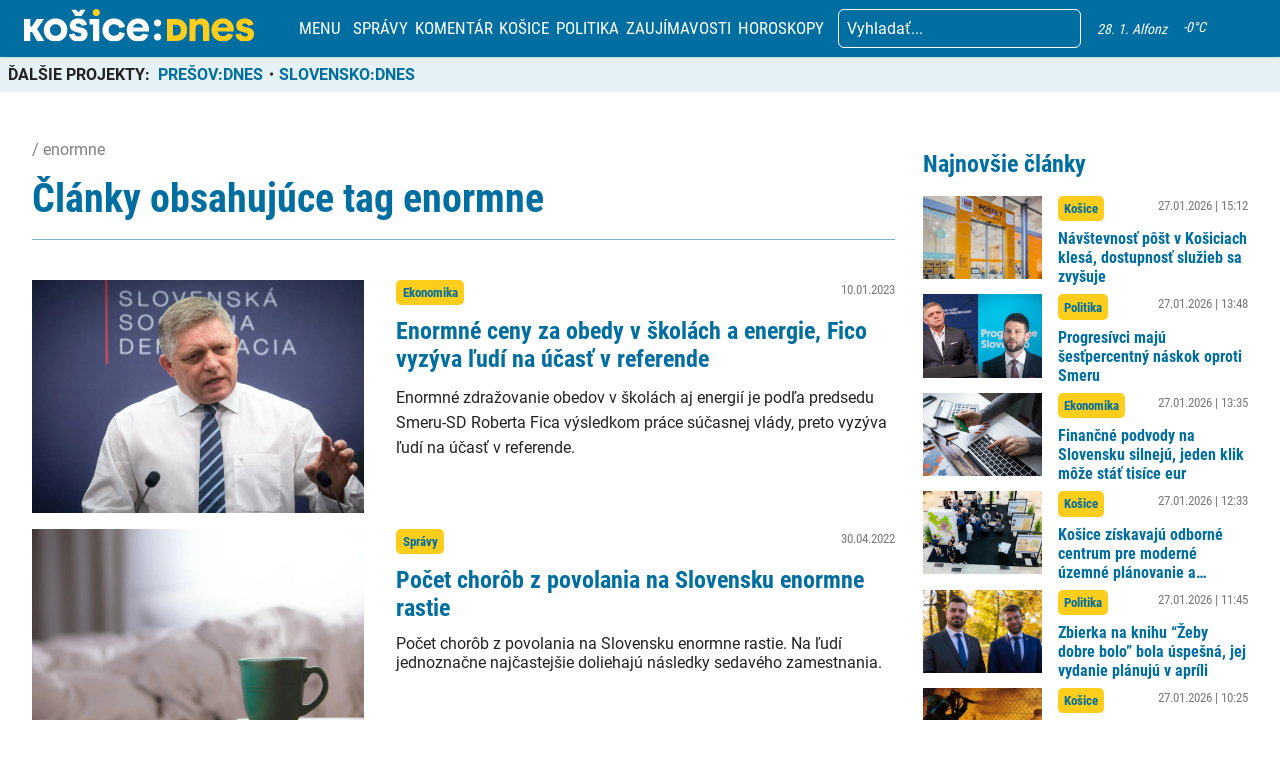

--- FILE ---
content_type: text/html; charset=UTF-8
request_url: https://kosicednes.sk/wp-admin/admin-ajax.php
body_size: -643
content:
-0

--- FILE ---
content_type: text/html; charset=utf-8
request_url: https://www.google.com/recaptcha/api2/aframe
body_size: 269
content:
<!DOCTYPE HTML><html><head><meta http-equiv="content-type" content="text/html; charset=UTF-8"></head><body><script nonce="YTfECNHZhrNX50J5VzvyUA">/** Anti-fraud and anti-abuse applications only. See google.com/recaptcha */ try{var clients={'sodar':'https://pagead2.googlesyndication.com/pagead/sodar?'};window.addEventListener("message",function(a){try{if(a.source===window.parent){var b=JSON.parse(a.data);var c=clients[b['id']];if(c){var d=document.createElement('img');d.src=c+b['params']+'&rc='+(localStorage.getItem("rc::a")?sessionStorage.getItem("rc::b"):"");window.document.body.appendChild(d);sessionStorage.setItem("rc::e",parseInt(sessionStorage.getItem("rc::e")||0)+1);localStorage.setItem("rc::h",'1769583876650');}}}catch(b){}});window.parent.postMessage("_grecaptcha_ready", "*");}catch(b){}</script></body></html>

--- FILE ---
content_type: image/svg+xml
request_url: https://kosicednes.sk/wp-content/uploads/2023/10/symbol.svg
body_size: 139
content:
<svg width="226" height="93" viewBox="0 0 226 93" fill="none" xmlns="http://www.w3.org/2000/svg">
<g clip-path="url(#clip0_331_2522)">
<path d="M178.75 0.149902H141.57V92.7699H178.75C208.2 92.7699 225.75 75.45 225.75 46.46C225.79 18.32 207.32 0.149902 178.75 0.149902ZM166.87 23.99H178.75C191.83 23.99 199.64 32.39 199.64 46.46C199.64 60.81 192.02 69.0499 178.75 69.0499H166.87V23.99Z" fill="#FFCD1C"/>
<path d="M0 0H25.7001V31.1599H33.4501L53.51 0H83.9601L55.63 41.37V43.3099L85.37 92.7699H54.75L33.9801 54.7699H25.7001V92.7699H0V0Z" fill="#006EA0"/>
<path d="M94.7998 75.9199C94.7998 67.8199 100.96 61.13 110.11 61.13C119.26 61.13 125.11 67.8199 125.11 75.9199C125.11 84.0199 119.3 90.7 110.11 90.7C100.92 90.7 94.7998 84.0099 94.7998 75.9199Z" fill="#006EA0"/>
<path d="M94.7998 16.7799C94.7998 8.67991 100.96 1.98999 110.11 1.98999C119.26 1.98999 125.11 8.67991 125.11 16.7799C125.11 24.8799 119.3 31.5599 110.11 31.5599C100.92 31.5599 94.7998 24.8699 94.7998 16.7799Z" fill="#006EA0"/>
</g>
<defs>
<clipPath id="clip0_331_2522">
<rect width="225.78" height="92.76" fill="white"/>
</clipPath>
</defs>
</svg>


--- FILE ---
content_type: application/javascript; charset=utf-8
request_url: https://kosicednes.sk/wp-content/plugins/advanced-ads-pro/assets/js/advanced-ads-pro.min.js?ver=2.18.0
body_size: 1605
content:
!function(t){var e="advads_procfp",a="advanced_ads_ad_clicks",n=null,r=null;function o(t){try{return JSON.parse(t)}catch(t){return null}}t(document).on("advads-passive-cb-conditions",(function(t,e){e.conditions.ad_clicks="check_ad_clicks",e.check_ad_clicks=function(t,e){if(advads.cookie_exists(a+"_"+e.id)){var n=advads.get_cookie(a+"_"+e.id);n=o(n)}if(n){var r=parseInt((new Date).getTime()/1e3);for(var i in n)if("_"+t.expiration==i&&n[i].ttl>=r&&n[i].count>=parseInt(t.limit))return!1}return!0}}));var i=function(){this.$elements={},this.currentIFrame=!1,this.focusLost=!1,this.wrappers=[".google-auto-placed"],this.attributes={"data-anchor-status":"displayed","data-vignette-loaded":"true"},this.lastClick=0,this.init()};i.prototype={constructor:i,init:function(){const e=this;let a;t(document).on("click","a[data-cfpa]",(function(){e.onClick(parseInt(t(this).attr("data-cfpa")))})),t(window).on("blur",(function(t){setTimeout((function(){if(!e.currentIFrame)for(let t=document.activeElement;t&&t!==this&&t!==document&&(e.currentIFrame=e.checkWrappers(t),!e.currentIFrame);t=t.parentNode);e.currentIFrame&&(e.onClick(e.currentIFrame),e.focusLost=!0,top.focus())}),0)})),t(document).on("mouseenter","div[data-cfpa]",(function(){var a=parseInt(t(this).attr("data-cfpa"));e.addElement(a)})),document.addEventListener("touchmove",(function(){a=!0}),!1),document.addEventListener("touchstart",(function(){a=!1}),!1),["click","touchend"].forEach((function(t){document.addEventListener(t,(function(t){if(a||e.getTimestamp()-e.lastClick<1)return;let n=null;for(let a=t.target;a&&a!==this&&a!==document;a=a.parentNode){if(n=e.checkWrappers(a),n){e.onClick(n);break}if(a.hasAttribute("data-cfpa")&&a.hasAttribute("data-cfptl")){n=parseInt(a.getAttribute("data-cfpa"),10),e.onClick(n);break}}}))}))},getTimestamp:function(){return Math.floor(Date.now()/1e3)},checkWrappers:function(t){for(let e=0,a=this.wrappers.length,n=null;e<a;e++)if(n=this.wrappers[e],t.matches&&t.matches(n))return".google-auto-placed"===n?"google-auto-placed":null;for(const[e,a]of Object.entries(this.attributes))if(t.hasAttribute(e)&&t.getAttribute(e)===a)return"google-auto-placed";return null},addElement:function(e){!1==e instanceof jQuery&&(e=t('div[data-cfpa="'+e+'"]').first());var i=!!e.find("iframe").length;if(i||e.find("a").length){var s=parseInt(e.attr("data-cfpa"));if(this.$elements[s]=e,e.removeAttr("data-cfpa"),i?(e.find("iframe").first().attr({"data-cfpa":s}),e.attr("data-cfph")&&e.find("iframe").first().attr({"data-cfph":e.attr("data-cfph")})):(e.find("a").not(".advads-edit-button").first().attr({"data-cfpa":s}),e.attr("data-cfph")&&e.find("a").not(".advads-edit-button").first().attr({"data-cfph":e.attr("data-cfph")})),e.removeAttr("data-cfph"),advads.cookie_exists(a+"_"+s)){var c=advads.get_cookie(a+"_"+s);if(c=o(c)){var d=parseInt((new Date).getTime()/1e3),f=!1;for(var p in c)if(c.hasOwnProperty(p)&&"exp"!=p&&c[p].ttl<d){for(var u=parseFloat(p.substr(1)),l=c[p].ttl;l<d;)l+=60*u*60;c[p].ttl=l,c[p].count=0,f=!0}if(f){var m=new Date(c.exp);advads.set_cookie_sec(a+"_"+s,JSON.stringify(c,"false",!1),parseInt(m.getTime()/1e3),n,r)}}}}},_banVisitor:function(){var t=new Date,e=new Date;e.setTime(e.getTime()+24*advadsCfpBan*60*60*1e3);var a=(e.getTime()-t.getTime())/1e3;advads.set_cookie_sec("advads_pro_cfp_ban",1,a,n,r),document.querySelectorAll("[data-cfpw]:not([data-cfp-exclude])").forEach((function(t){t.remove()})),this.removeEmptyWrappers(),this.wrappers.forEach((function(t){jQuery(t).remove()}));for(const[t,e]of Object.entries(this.attributes))jQuery("["+t+'="'+e+'"]').remove()},removeEmptyWrappers:function(){document.querySelectorAll("[data-cfptl]:not([data-cfpw])").forEach((function(t){t.querySelectorAll("[data-cfpw]").length||t.remove()}))},onClick:function(i){var s=this,c=!1,d=!1;if(this.lastClick=this.getTimestamp(),"google-auto-placed"!==i&&t('[data-cfpa="'+i+'"]').attr("data-cfph")){advads.cookie_exists(a+"_"+i)&&(d=o(advads.get_cookie(a+"_"+i)));const e=o(t('[data-cfpa="'+i+'"]').attr("data-cfph"));if(d){const t=parseInt((new Date).getTime()/1e3,10),o=document.querySelectorAll('[data-cfpw="'+i+'"]');for(var f in d)d.hasOwnProperty(f)&&"exp"!==f&&(d[f].count=parseInt(d[f].count,10)+1,d[f].ttl>=t&&d[f].count>=parseInt(e[f],10)&&(o.forEach((function(t){t.remove()})),s.removeEmptyWrappers()));var p=new Date,u=new Date(d.exp),l=parseInt((u.getTime()-p.getTime())/1e3);advads.set_cookie_sec(a+"_"+i,JSON.stringify(d,"false",!1),l,n,r)}else{var m={},v=0,h=new Date;p=new Date;for(var f in e)f=f.substring(1),parseFloat(f)>v&&(v=parseFloat(f)),m["_"+f]={count:1,ttl:parseInt(p.getTime()/1e3+3600*parseFloat(f),10)};h.setTime(h.getTime()+60*v*60*1e3);var g="expires="+h.toUTCString();l=parseInt((h.getTime()-p.getTime())/1e3);m.exp=g,advads.set_cookie_sec(a+"_"+i,JSON.stringify(m,"false",!1),l,n,r)}}if(advads.cookie_exists(e+"_"+i)&&(c=o(advads.get_cookie(e+"_"+i))),c){c.count=parseInt(c.count,10)+1;p=new Date,l=((u=new Date(c.exp)).getTime()-p.getTime())/1e3;advads.set_cookie_sec(e+"_"+i,JSON.stringify(c,"false",!1),l,n,r),advadsCfpClickLimit<=c.count&&"undefined"!=typeof advadsCfpBan&&s._banVisitor()}else{h=new Date,p=new Date;h.setTime(h.getTime()+60*advadsCfpExpHours*60*1e3);g="expires="+h.toUTCString(),l=(h.getTime()-p.getTime())/1e3;advads.set_cookie_sec(e+"_"+i,'{"count":1,"exp":"'+g+'"}',l,n,r),1===advadsCfpClickLimit&&"undefined"!=typeof advadsCfpBan&&s._banVisitor()}}},t((function(){for(var e in window.advadsProCfp=new i,t(document).on("mouseenter","iframe[data-cfpa]",(function(e){var a=parseInt(t(this).attr("data-cfpa"));advadsProCfp.currentIFrame=a})).on("mouseenter",".google-auto-placed",(function(t){advadsProCfp.currentIFrame="google-auto-placed"})).on("mouseleave mouseout","[data-cfpa], .google-auto-placed",(function(){advadsProCfp.currentIFrame=!1,advadsProCfp.focusLost&&(advadsProCfp.focusLost=!1,t(window).trigger("focus"))})),advadsCfpQueue)advadsCfpQueue.hasOwnProperty(e)&&advadsProCfp.addElement(advadsCfpQueue[e]);advadsCfpQueue=[],void 0!==window.advadsCfpPath&&(""!=advadsCfpPath&&(n=advadsCfpPath),""!=advadsCfpDomain&&(r=advadsCfpDomain))}))}(window.jQuery);